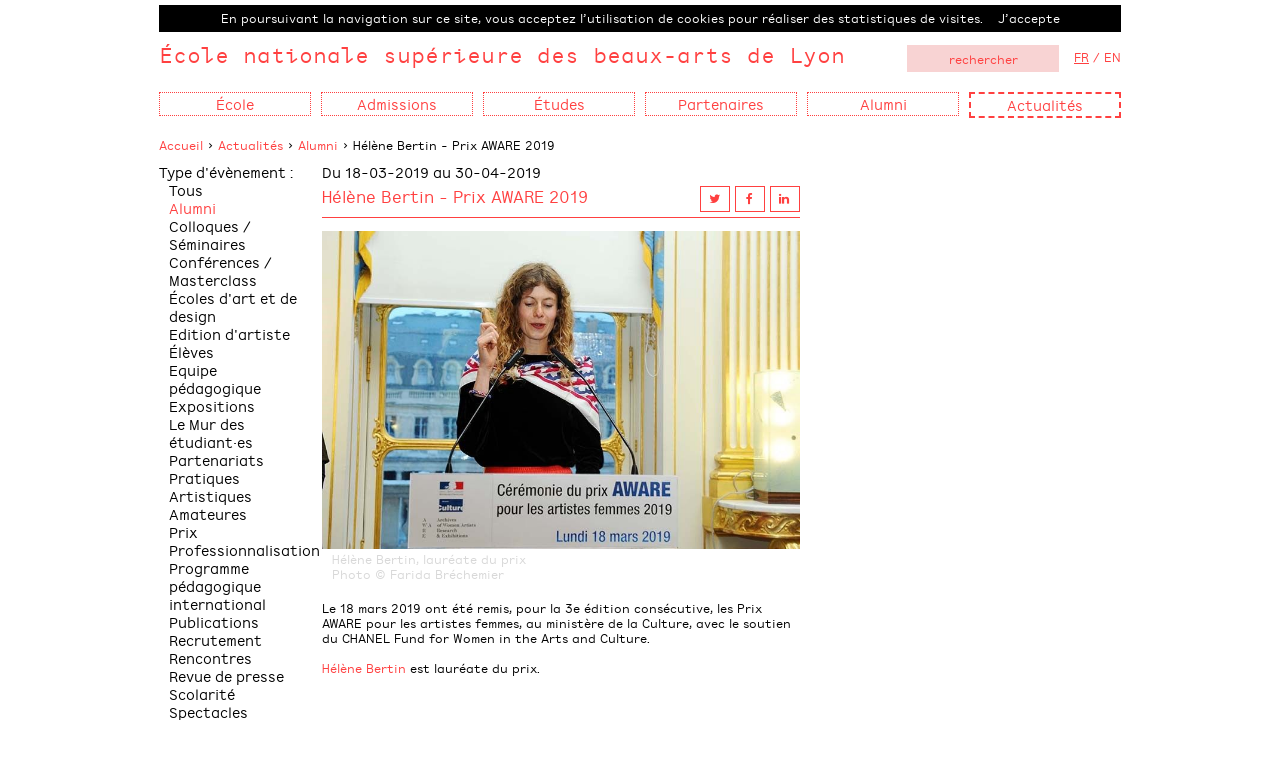

--- FILE ---
content_type: text/html; charset=UTF-8
request_url: http://www.ensba-lyon.fr/actualite_helene-bertin---prix-aware-2019
body_size: 5398
content:

<!doctype html>
<html class="no-js" lang="fr">
    <head>
        <meta charset="utf-8">
<meta http-equiv="x-ua-compatible" content="ie=edge">
<title>Ecole nationale supérieure des beaux-arts de Lyon - Hélène Bertin - Prix AWARE 2019</title>
<meta name="description" content="Ecole nationale supérieure des beaux-arts de Lyon // accueil // home">
<meta name="viewport" content="width=device-width, initial-scale=1, shrink-to-fit=no">
<link rel="canonical" href="http://www.ensba-lyon.fr/actualite_helene-bertin---prix-aware-2019">
<link href="img/favicon.ico" rel="icon" type="image/x-icon" />

<link rel="stylesheet" href="css/normalize.css">
<link rel="stylesheet" href="css/swiper.css" media="screen">
<link rel="stylesheet" href="css/lightgallery.css" media="screen">
<link rel="stylesheet" type="text/css" href="css/jssocials.css" />
<link rel="stylesheet" type="text/css" href="css/jssocials-theme-plain.css" />
<link rel="stylesheet" href="//code.jquery.com/ui/1.12.1/themes/base/jquery-ui.css">
<link rel="stylesheet" href="css/main.css">


<script src="js/vendor/modernizr-2.8.3.min.js"></script>                <meta property="og:image" content="http://onoci.net/lyon/site/upload/document/aware19.jpg">
        		<meta property="og:title" content="Ecole nationale supérieure des beaux-arts de Lyon - Hélène Bertin - Prix AWARE 2019">
		<meta property="og:site_name" content="Ecole nationale supérieure des beaux-arts de Lyon">
		<meta property="og:url" content="http://www.ensba-lyon.fr/actualite_helene-bertin---prix-aware-2019">
		<meta property="og:description" content="">
    </head>
    <body id="detail">
	   	<script>
  (function(i,s,o,g,r,a,m){i['GoogleAnalyticsObject']=r;i[r]=i[r]||function(){
  (i[r].q=i[r].q||[]).push(arguments)},i[r].l=1*new Date();a=s.createElement(o),
  m=s.getElementsByTagName(o)[0];a.async=1;a.src=g;m.parentNode.insertBefore(a,m)
  })(window,document,'script','https://www.google-analytics.com/analytics.js','ga');

  ga('create', 'UA-28211509-1', 'auto');
  ga('send', 'pageview');

</script>
        <!--[if lt IE 9]>
            <p class="browserupgrade">You are using an <strong>outdated</strong> browser. Please <a href="http://browsehappy.com/">upgrade your browser</a> to improve your experience.</p>
        <![endif]-->

		<div class="l-wrapper">
	        <header class="l-header" role="banner">
		        <div id="cookieAlert"></div>
<form id="Frecherche" method="get" action="recherche.php">
<div class="head">
	<div class="logo"><a href="accueil">&Eacute;cole nationale supérieure des beaux-arts de Lyon</a></div>
		<div class="langue"><a class="selected" href="langue-1">FR</a> / <a href="langue-2">EN</a></div>	<div class="recherche"><form id="Frecherche" method="get" action="recherche.php"><input type="text" placeholder="rechercher" name="recherche" id="recherche" value="" /><input type="hidden" name="order" id="order" value="1" /></form></div>
	
</div>

<nav id="menu" role="navigation">
	<div id="hamburger"></div>
	<ul class="l-nav">
		<li class="resp-recherche"><form id="Frecherche" method="get" action="recherche.php"><input type="text" placeholder="rechercher" name="recherche" id="recherche" value="" /><input type="hidden" name="order" id="order" value="1" /></form></li>
		<li>
École
<ul>
<li>
<a href="page_presentation">Présentation</a>
</li>
<li>
<a href="page_brochures">Brochures institutionnelles</a>
</li>
<li>
<a href="page_epcc">EPCC</a>
</li>
<li>
<a href="page_equipe">Équipes</a>
</li>
<li>
<a href="page_bibliotheque">Bibliothèque</a>
</li>
<li>
<a href="page_les-poles">Pôles techniques</a>
</li>
<li>
<a href="page_galeries-expo">Galeries d'exposition</a>
</li>
<li>
<a href="page_vie-etudiante">Vie étudiante</a>
</li>
<li>
<a href="page_editions">Éditions</a>
</li>
<li>
<a href="page_pratique">Accès, horaires</a>
</li>
<li>
<a href="page_reseau">Nos réseaux</a>
</li>
<li>
<a href="page_logotheque">Logo - typo</a>
</li>
</ul>
</li>
<li>
Admissions
<ul>
<li>
<a href="page_calendrier">Calendrier général</a>
</li>
<li>
<a href="page_frais-scolarite">Frais de scolarité</a>
</li>
<li>
<a href="page_examen-d-entree-en-1ere-annee">Concours d'entrée 1re année - Parcoursup</a>
</li>
<li>
<a href="page_cours-de-cursus-et-equivalence">En cours de cursus et équivalence </a>
</li>
<li>
<a href="/page_faq-foire-questions?id_arbo=330">FAQ - foire aux questions</a>
</li>
<li>
<a href="page_post-diplome-candidature">Post-diplôme Art</a>
</li>
<li>
<a target="_blank"  href="http://www.ensba-lyon.fr/evenement.php?motcle=candidatures&id_arbo=292">Unités de recherche</a>
</li>
<li>
<a href="page_vae">VAE</a>
</li>
<li>
<a href="page_mobilite-entrante-etudiants?id_arbo=131">Étudiants en échange</a>
</li>
<li>
<a target="_blank"  href="http://www.campusart.org/?id_arbo=152">Campus France</a>
</li>
<li>
<a href="page_programme-egalite-des-chances">Égalité des chances </a>
</li>
</ul>
</li>
<li>
Études
<ul>
<li>
<a href="page_cursus">Cursus</a>
<ul>
<li>
- <a href="cours.php?id_arbo=103">Contenu des cours</a>
</li>
</ul>
</li>
<li>
<a href="page_annee-1">Année 1</a>
</li>
<li>
<a href="page_licence-dna">Licence - DNA</a>
<ul>
<li>
- <a href="page_art-1ercycle">Art</a>
</li>
<li>
- <a href="page_design-espace">Design d'espace</a>
</li>
<li>
- <a href="page_graphique-etudes">Design graphique</a>
</li>
<li>
- <a href="page_textile">Design textile</a>
</li>
</ul>
</li>
<li>
<a href="page_master-dnsep">Master - DNSEP</a>
<ul>
<li>
- <a href="page_dnsepmaster-art">Art</a>
</li>
<li>
- <a href="page_dnsepmaster-designespace">Design d'espace</a>
</li>
</ul>
</li>
<li>
<a href="page_etudes-recherche">Recherche</a>
<ul>
<li>
- <a href="page_dsra">DSRA</a>
</li>
<li>
- <a href="page_art-contemporain-et-temps-de-l-histoire">ACTH</a>
</li>
<li>
- <a href="page_ur-numerique">Unité de Recherche numérique</a>
</li>
<li>
- <a href="page_station-d-arts-poetiques">Station d'arts poétiques</a>
</li>
</ul>
</li>
<li>
<a href="page_post-diplome">Post-diplôme Art</a>
</li>
<li>
<a href="page_fcp">Formation complémentaire de professionnalisation </a>
</li>
<li>
<a href="page_stages">Stages</a>
</li>
<li>
<a href="page_ouverture-internationale">International</a>
</li>
<li>
<a href="page_fonds-de-soutien-aide-sociale">Fonds de soutien, aide sociale</a>
</li>
</ul>
</li>
<li>
Partenaires
<ul>
<li>
<a href="page_nos-partenaires">Dialogue et synergie </a>
</li>
<li>
<a href="page_partenariats-pedagogiques">Partenariats pédagogiques</a>
</li>
<li>
<a href="page_partenariats-alumni">Partenariats avec nos alumni</a>
</li>
<li>
<a href="/page_prix-des-partenaires?id_arbo=336">Prix des Partenaires</a>
</li>
<li>
<a href="page_mecenat">Mécénat</a>
</li>
<li>
<a href="page_taxe-d-apprentissage">Taxe d'apprentissage</a>
</li>
<li>
<a href="page_mise-a-disposition-des-espaces">Privatisations</a>
</li>
</ul>
</li>
<li>
Alumni
<ul>
<li>
<a href="diplome.php?id_arbo=46">Diplômes</a>
</li>
<li>
<a href="page_post-diplome-archives">Post-diplômes Art</a>
</li>
<li>
<a href="page_post-diplomes-rca-archives">Post-diplômes RCA</a>
</li>
<li>
<a href="page_bourses-et-prix">Prix</a>
</li>
<li>
<a href="page_insertion-professionnelle">Insertion professionnelle</a>
</li>
<li>
<a href="page_dispositifs-d-accompagnement">Dispositifs d’accompagnement</a>
</li>
<li>
<a target="_blank"  href="https://www.ensba-lyon.fr/page_partenariats-alumni">Accompagner nos alumni</a>
</li>
<li>
<a href="/evenement.php?id_categorie=18&id_type=0&id_temps=1&id_arbo=143">Actualités</a>
</li>
<li>
<a target="_blank"  href="http://www.scoop.it/t/appels-a-projets-art-design?id_arbo=210">Appels à projets, annonces</a>
</li>
</ul>
</li>
<li class="selected">
<a href="evenement.php">Actualités</a>
<ul>
			
	
    </ul>
</nav>







	        </header>
	        <main class="l-main" role="main">
		        <div class="fil-ariane"><a href="accueil">Accueil</a> > <a href="evenement.php?id_categorie=18&id_type=2&id_temps=">Actualités</a> > <a href="evenement.php?id_categorie=18">Alumni</a>  > Hélène Bertin - Prix AWARE 2019</div>
		        
		        <div class="Bnav-tri">
			        <form id="evenement">
<div class="nav-tri">
    <div class="block">Type d'évènement :</div>
    <ul>
        <li><a  href="evenement.php?id_arbo=4&id_categorie=&id_type=2&id_temps=">Tous</a></li>
<li><a class="categorieEvenement selected" href="evenement.php?id_categorie=18&id_type=2&id_temps=">Alumni</a></li>
<li><a class="categorieEvenement" href="evenement.php?id_categorie=9&id_type=2&id_temps=">Colloques / Séminaires</a></li>
<li><a class="categorieEvenement" href="evenement.php?id_categorie=10&id_type=2&id_temps=">Conférences / Masterclass</a></li>
<li><a class="categorieEvenement" href="evenement.php?id_categorie=25&id_type=2&id_temps=">Écoles d'art et de design</a></li>
<li><a class="categorieEvenement" href="evenement.php?id_categorie=28&id_type=2&id_temps=">Edition d'artiste</a></li>
<li><a class="categorieEvenement" href="evenement.php?id_categorie=26&id_type=2&id_temps=">Élèves</a></li>
<li><a class="categorieEvenement" href="evenement.php?id_categorie=17&id_type=2&id_temps=">Equipe pédagogique</a></li>
<li><a class="categorieEvenement" href="evenement.php?id_categorie=12&id_type=2&id_temps=">Expositions</a></li>
<li><a class="categorieEvenement" href="evenement.php?id_categorie=22&id_type=2&id_temps=">Le Mur des étudiant·es</a></li>
<li><a class="categorieEvenement" href="evenement.php?id_categorie=21&id_type=2&id_temps=">Partenariats</a></li>
<li><a class="categorieEvenement" href="evenement.php?id_categorie=29&id_type=2&id_temps=">Pratiques Artistiques Amateures</a></li>
<li><a class="categorieEvenement" href="evenement.php?id_categorie=20&id_type=2&id_temps=">Prix</a></li>
<li><a class="categorieEvenement" href="evenement.php?id_categorie=27&id_type=2&id_temps=">Professionnalisation</a></li>
<li><a class="categorieEvenement" href="evenement.php?id_categorie=24&id_type=2&id_temps=">Programme pédagogique international</a></li>
<li><a class="categorieEvenement" href="evenement.php?id_categorie=19&id_type=2&id_temps=">Publications</a></li>
<li><a class="categorieEvenement" href="evenement.php?id_categorie=23&id_type=2&id_temps=">Recrutement</a></li>
<li><a class="categorieEvenement" href="evenement.php?id_categorie=14&id_type=2&id_temps=">Rencontres</a></li>
<li><a class="categorieEvenement" href="evenement.php?id_categorie=30&id_type=2&id_temps=">Revue de presse</a></li>
<li><a class="categorieEvenement" href="evenement.php?id_categorie=16&id_type=2&id_temps=">Scolarité</a></li>
<li><a class="categorieEvenement" href="evenement.php?id_categorie=15&id_type=2&id_temps=">Spectacles</a></li>
<li><a class="categorieEvenement" href="evenement.php?id_categorie=13&id_type=2&id_temps=">Workshops</a></li>
    </ul>
</div>
<div class="nav-tri">
    <div>Tri par :</div>
        <div style="padding-top:5px">
	        <select name="id_temps" id="id_temps">
		        <option  value="1">En cours</option>
<option  value="2">A venir</option>
<option  value="3">Passés</option>
	        </select>
        </div>
        
        <div style="padding-top:5px">
	        <select name="id_type" id="id_type">
		        <option value="0">Lieu</option><option  value="1">Dans les murs</option>
<option  selected="selected"  value="2">Hors les murs</option>
	        </select>
        </div>
</div>
<input type="hidden" name="id_categorie" id="id_categorie" value="18" />
<input type="hidden" name="id_arbo" id="id_arbo" value="4" />
</form>			    </div>
			     
		        
		        <div class="detail">
			        	<h2>Du 18-03-2019 au 30-04-2019</h2>			        	<div>
				        	<div style="float:left;max-width: 370px;"><h1>Hélène Bertin - Prix AWARE 2019</h1></div>
					        <div class="rs">
								<div id="shareRS"></div>
						    </div>
		        		</div>
				        <div class="sep-page"></div>
				        				        <div id="lightgallery" class="detail-diapo swiper-container-detail diaporama">
					        <div class="swiper-wrapper">
						        <div class="swiper-slide lightgallery-item" data-src="upload/document/aware19.jpg"><img src="upload/document/aware19.jpg" alt="" style="width:100%" /><div class="swiper-legende">H&eacute;l&egrave;ne Bertin, laur&eacute;ate du prix<br />
Photo &copy; Farida Br&eacute;chemier
</div></div>
					        
						    </div>
						    				        </div>
				        				        <div class="page-texte">
					        <p><p>Le 18 mars 2019 ont &eacute;t&eacute; remis, pour la 3e &eacute;dition cons&eacute;cutive, les Prix AWARE pour les artistes femmes, au minist&egrave;re de la Culture, avec le soutien du CHANEL Fund for Women in the Arts and Culture.<br />
<br />
<a href="/diplome_dnap-art-2010_helene-bertin">H&eacute;l&egrave;ne Bertin</a> est laur&eacute;ate du prix.</p>
</p>
				        </div>
		        </div>
			       
		        
		        <div class="liste">
			        <div class="info">
				        			        </div>
			        
			        			
			        
		        </div>
		        
		        
		        
	        </main>
	        <footer id="footer" class="l-footer" role="contentinfo">
		         <div class="l-inner l-inner--footer">
	<div class="footer-rs">
		<p class="suivez-nous"><a href="https://walls.io/79iBesUCR" target="new">Suivez-nous</a></p>
		<ul>
			<li><a target="_blank" href="https://fr-fr.facebook.com/pages/Ecole-nationale-sup%C3%A9rieure-des-beaux-arts-de-Lyon/159804502816"><img src="img/facebook.png" alt="facebook" /></a></li>
			<li><a target="_blank" href="http://www.ensba-lyon.fr/actualite_ensba-lyon-quitte-x"><img src="img/twitter.png" alt="twitter" /></a></li>
			<li><a target="_blank" href="https://www.youtube.com/channel/UCX3MbMMV5-8Y_oZBa2k7E0Q"><img src="img/vimeo.png" alt="viméo" /></a></li>
			<li><a target="_blank" href="https://fr.linkedin.com/company/ecole-nationale-des-beaux-arts"><img src="img/in.png" alt="in" /></a></li>
			<li><a target="_blank" href="https://www.instagram.com/ensba_lyon/"><img src="img/instagram.png" alt="instagram" /></a></li>
		</ul>
	</div>
	<div class="footer-adresse">
		8 bis quai Saint-Vincent<br />
		69001 Lyon - France	</div>
	<div class="footer-telephone">
		T +33 (0)4 72 00 11 71        <a href="http://www.culture.gouv.fr/Thematiques/Developpement-culturel/Culture-et-handicap/Acceo-accessibilite-telephonique-aux-personnes-sourdes-et-malentendantes" target="_blank"><img class="handicap" src="img/deficients-auditifs.jpg" alt="déficients auditifs" /></a><br />
			
			
			
			
			

		
  </div>
	<div class="footer-liens">
		<ul>
			<li><a  href="newsletter"><a href="http://bit.ly/ensbaLyonnewsletter" target="_blank">Newsletter</a></a></li>
<li><a  href="mailto:&#105;&#110;&#102;&#111;&#115;&#64;&#101;&#110;&#115;&#98;&#97;&#45;&#108;&#121;&#111;&#110;&#46;&#102;&#114;">Contact</a></li>
<li><a  href="presse">Espace presse</a></li>
<li><a  href="page_taiga">Taïga</a></li>
<li><a  href="page_webmail">Webmail</a></li>
<li><a  href="intranet">Espace école</a></li>
<li><a  href="page_mentions-legales">Mentions légales</a></li>
<li><a  href="plan-du-site">Plan du site</a></li>
<li><a  href="page_faq-foire-questions">FAQ</a></li>
		</ul>

	</div>
	
   
	<div class="footer-liens-partenaires">
		<ul class="footer-partenaires">
			
			<li>  <a href=https://www.universite-lyon.fr/ target="_blank"><img src="img/UDL_Etablissement_Associe.png" alt="Université de Lyon établissement associé" /></a></li>
			<li><a href=http://www.culture.gouv.fr/ target="_blank"><img class="vert" src="img/Republique_Francaise_N.png" alt="République Française" /></a></li>
			<li> <a href=https://www.auvergnerhonealpes.fr/ target="_blank"><img src="img/region.png" alt="Région Auvergne-Rhône-Alpes" /></a></li>
			<li> <a href=https://www.lyon.fr/ target="_blank"><img src="img/VDL-monochrome-noir.png" alt="Ville de Lyon" /></a></li>
			
			

		</ul>
	</div>
	
	<div class="res-footer-partenaires">
		<ul class="footer-partenaires">
			
			
			
			
			<li><img src="img/UDL_Etablissement_Associe.png" alt="Université de Lyon établissement associé" /></li>
			<li><img class="vert" src="img/Republique_Francaise_N.png" alt="République Française" /></li>
			<li><img src="img/region.png" alt="Région Auvergne-Rhône-Alpes" /></li>
			<li><img src="img/VDL-monochrome-noir.png" alt="Ville de Lyon" /></li>
           
		</ul>
	</div>

</div>	        </footer>
		</div>

		 <script src="https://code.jquery.com/jquery-1.12.0.min.js"></script>
<script>window.jQuery || document.write('<script src="js/vendor/jquery-1.12.0.min.js"><\/script>')</script>
<script src="https://code.jquery.com/ui/1.12.1/jquery-ui.js"></script>
<script src="js/plugins.js"></script>
<script src="js/swiper.min.js"></script>
<script src="js/lightgallery.min.js"></script>

<script src="js/cookiechoices.js"></script>
<script src="js/jssocials.min.js" type="text/javascript"></script>
<script src="js/main.js"></script>

<script src="js/cookiechoices.js"></script><script>document.addEventListener('DOMContentLoaded', function(event){cookieChoices.showCookieConsentBar('En poursuivant la navigation sur ce site, vous acceptez l’utilisation de cookies pour réaliser des statistiques de visites.', 'J’accepte', '', '');});</script>


<script>
	 $(document).ready(function() {
			$("#shareRS").jsSocials({
				    showLabel: false,
    showCount: false,
    shares: ["twitter", "facebook", "linkedin"]
});
	});
	</script>		 
		 <script>
			 var swiper;
			 $(document).ready(function() {
				 
				 					 	 swiper = new Swiper('.swiper-container-detail', {
				        paginationClickable: true,
				        keyboardControl: true,
				        nextButton: '.swiper-button-next',
				        prevButton: '.swiper-button-prev',
				        spaceBetween: 30,
				        keyboardControl: true,
				        zoom: true,
						freeMode: true,
						autoHeight: true
				    });
				    
				    $("#lightgallery").lightGallery({
			            selector: '.lightgallery-item',
			            showThumbByDefault: false,
			            getCaptionFromTitleOrAlt: false,
			            download: false,
			            counter:false
			        }); 
				    				    
			
			});
		</script>

    </body>
</html>
